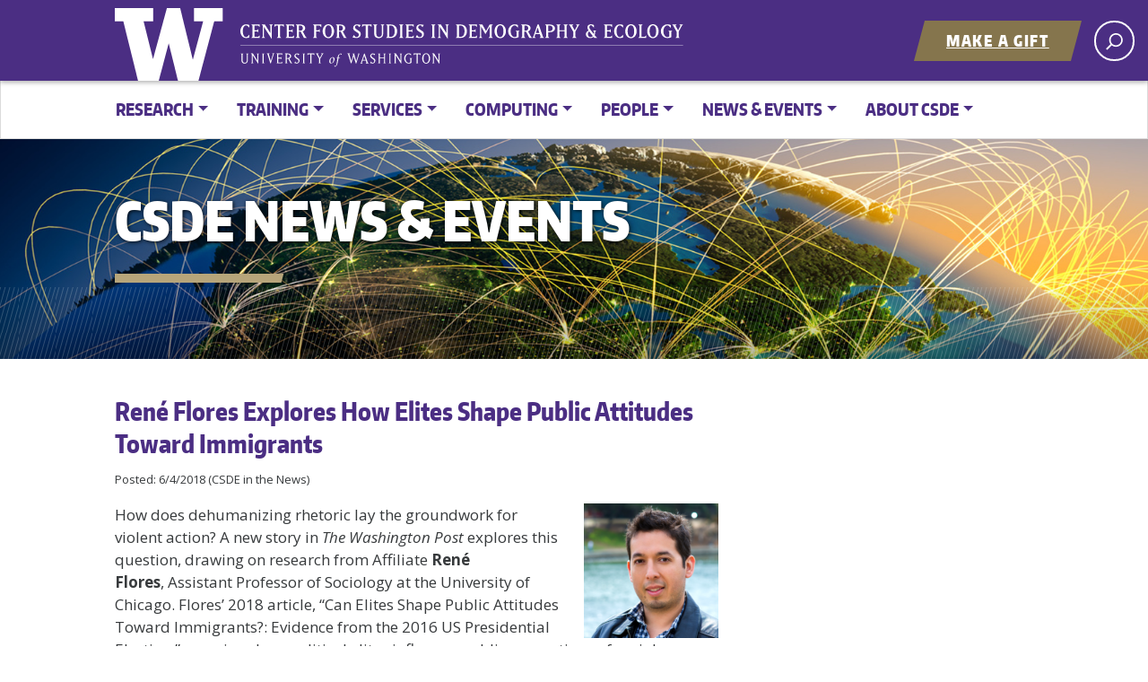

--- FILE ---
content_type: text/css
request_url: https://csde.washington.edu/wp-content/themes/uw_wp_theme/style.css?ver=9f09d65fe80d67790759403167f4c673
body_size: 2648
content:
/*!
Theme Name: UW WordPress Theme
Theme URI: https://github.com/uweb/uw_wp_theme
GitHub Theme URI: https://github.com/uweb/uw_wp_theme
Author: UW Web Strategy Team
Author URI: https://github.com/uweb
Description: A modern, branded UW theme
Version: 3.6.3
License: GNU General Public License v3 or later
License URI: LICENSE
Text Domain: uw_wp_theme
Tags: translation-ready
This theme, like WordPress, is licensed under the GPL.
Use it to make something cool, have fun, and share what you've learned with others.
CSS normalization based in part on normalize.css by
Nicolas Gallagher and Jonathan Neal http://necolas.github.io/normalize.css/
*/
/*! normalize.css v8.0.0 | MIT License | github.com/necolas/normalize.css */html{line-height:1.15;-webkit-text-size-adjust:100%}body{margin:0}link{display:none}h1{font-size:2em;margin:.67em 0}hr{-webkit-box-sizing:content-box;box-sizing:content-box;height:0;overflow:visible}pre{font-family:monospace,monospace;font-size:1em}a{background-color:transparent}abbr[title]{border-bottom:none;text-decoration:underline;-webkit-text-decoration:underline dotted;text-decoration:underline dotted}b,strong{font-weight:bolder}code,kbd,samp{font-family:monospace,monospace;font-size:1em}small{font-size:80%}sub,sup{font-size:75%;line-height:0;position:relative;vertical-align:baseline}sub{bottom:-.25em}sup{top:-.5em}img{border-style:none}button,input,optgroup,select,textarea{font-family:inherit;font-size:100%;line-height:1.15;margin:0}button,input{overflow:visible}button,select{text-transform:none}[type=button],[type=reset],[type=submit],button{-webkit-appearance:button}[type=button]::-moz-focus-inner,[type=reset]::-moz-focus-inner,[type=submit]::-moz-focus-inner,button::-moz-focus-inner{border-style:none;padding:0}[type=button]:-moz-focusring,[type=reset]:-moz-focusring,[type=submit]:-moz-focusring,button:-moz-focusring{outline:1px dotted ButtonText}fieldset{padding:.35em .75em .625em}legend{-webkit-box-sizing:border-box;box-sizing:border-box;color:inherit;display:table;max-width:100%;padding:0;white-space:normal}progress{vertical-align:baseline}textarea{overflow:auto}[type=checkbox],[type=radio]{-webkit-box-sizing:border-box;box-sizing:border-box;padding:0}[type=number]::-webkit-inner-spin-button,[type=number]::-webkit-outer-spin-button{height:auto}[type=search]{-webkit-appearance:textfield;outline-offset:-2px}[type=search]::-webkit-search-decoration{-webkit-appearance:none}::-webkit-file-upload-button{-webkit-appearance:button;font:inherit}details{display:block}summary{display:list-item}[hidden],template{display:none}.screen-reader-text{clip:rect(1px,1px,1px,1px);height:1px;overflow:hidden;position:absolute!important;width:1px;word-wrap:normal!important}.screen-reader-text:focus{background-color:#f1f1f1;border-radius:3px;-webkit-box-shadow:0 0 2px 2px rgba(0,0,0,.6);box-shadow:0 0 2px 2px rgba(0,0,0,.6);clip:auto!important;color:#21759b;display:block;font-size:.875rem;font-weight:700;height:auto;left:5px;line-height:normal;padding:15px 23px 14px;text-decoration:none;top:5px;width:auto;z-index:100000}#primary[tabindex="-1"]:focus{outline:0}.site{margin:0 auto;max-width:100%}body,button,input,optgroup,select,textarea{color:var(--global-font-color);font-family:var(--global-font-family);font-size:calc(var(--global-font-size)/16)rem;line-height:var(--global-font-line-height)}h1,h2,h3,h4,h5,h6{color:#32373c;font-family:var(--highlight-font-family)}cite,dfn,em,i{font-style:italic}blockquote{margin:0 1.5em}address{margin:0 0 1.5em}pre{background:#eee;font-family:Courier\ 10 Pitch,Courier,monospace;font-size:.9375rem;line-height:1.6;margin-bottom:1.6em;max-width:100%;overflow:auto;padding:1.6em}code,kbd,tt,var{font-family:Monaco,Consolas,Andale Mono,DejaVu Sans Mono,monospace;font-size:12.8px;font-size:.8em}abbr,acronym{border-bottom:1px dotted #666;cursor:help}ins,mark{background:#fff9c0;text-decoration:none}big{font-size:125%}html{-webkit-box-sizing:border-box;box-sizing:border-box}*,:after,:before{-webkit-box-sizing:inherit;box-sizing:inherit}body{background:#fff}blockquote,q{quotes:"" ""}hr{background-color:#ccc;border:0;height:1px;margin-bottom:1.5em}ol,ul{margin:0 0 1.5em 1.5em}ul{list-style:disc}ol{list-style:decimal}li>ol,li>ul{margin-bottom:0;margin-left:1.5em}dt{font-weight:700}img{height:auto;max-width:100%}figure{margin:.5em 0}table{margin:0 0 1.5em;width:100%}button,input[type=button],input[type=reset],input[type=submit]{background:#e6e6e6;border:1px solid;border-color:#ccc #ccc #bbb;border-radius:3px;color:rgba(0,0,0,.8);cursor:pointer;font-size:.75rem;line-height:1;padding:.6em 1em .4em}button:hover,input[type=button]:hover,input[type=reset]:hover,input[type=submit]:hover{border-color:#ccc #bbb #aaa}button:active,button:focus,input[type=button]:active,input[type=button]:focus,input[type=reset]:active,input[type=reset]:focus,input[type=submit]:active,input[type=submit]:focus{border-color:#aaa #bbb #bbb}input[type=color],input[type=date],input[type=datetime-local],input[type=datetime],input[type=email],input[type=month],input[type=number],input[type=password],input[type=range],input[type=search],input[type=tel],input[type=text],input[type=time],input[type=url],input[type=week],textarea{border:1px solid #ccc;border-radius:3px;color:#666;padding:3px}input[type=color]:focus,input[type=date]:focus,input[type=datetime-local]:focus,input[type=datetime]:focus,input[type=email]:focus,input[type=month]:focus,input[type=number]:focus,input[type=password]:focus,input[type=range]:focus,input[type=search]:focus,input[type=tel]:focus,input[type=text]:focus,input[type=time]:focus,input[type=url]:focus,input[type=week]:focus,textarea:focus{color:#111}select{border:1px solid #ccc}textarea{width:100%}.site-header{padding-bottom:1em}.header-image{margin:0 auto}.header-image img{display:block;margin:0 auto}.custom-logo-link{display:inline-block;margin:0 auto 1em}.site-branding{padding:60px 0 1.75em;text-align:center}.site-title{color:#333332;font-family:var(--highlight-font-family);font-size:38px;font-weight:700;line-height:1.2;margin:0 1em}.site-title a{color:inherit;text-decoration:none}.site-description{font-family:var(--highlight-font-family);font-size:17px;font-weight:inherit;line-height:1.4;margin:.4375em 0 0;word-wrap:break-word;color:#757575}.main-navigation .menu{display:-webkit-box;display:-ms-flexbox;display:flex;-ms-flex-wrap:wrap;flex-wrap:wrap;-webkit-box-pack:center;-ms-flex-pack:center;justify-content:center}.main-navigation .menu-item-has-children,.main-navigation .page_item_has_children{padding-right:var(--dropdown-symbol-width)}.main-navigation .dropdown,.main-navigation button.dropdown-toggle{background:transparent;border:none;border-radius:0;display:block;font-size:inherit;height:var(--dropdown-symbol-width);line-height:inherit;margin:0;overflow:visible;padding:0;position:absolute;right:0;top:50%;-webkit-transform:translateY(-50%);transform:translateY(-50%);width:var(--dropdown-symbol-width)}.main-navigation .dropdown-symbol{background:transparent;border:solid #000;border-width:0 2px 2px 0;display:block;height:60%;position:absolute;right:20%;top:35%;-webkit-transform:translateY(-50%) rotate(45deg);transform:translateY(-50%) rotate(45deg);width:60%}.main-navigation ul ul .dropdown,.main-navigation ul ul button.dropdown-toggle{right:.2em;top:40%}.main-navigation ul ul .dropdown-symbol{-webkit-transform:rotate(-45deg);transform:rotate(-45deg)}.main-navigation li.toggled-on>ul,.main-navigation li:hover>ul,.main-navigation:not(.has-dropdown-toggle) li:focus-within>ul,.main-navigation:not(.has-dropdown-toggle) li:focus>ul{display:block}.infinite-scroll .posts-navigation,.infinite-scroll.neverending .site-footer{display:none}.infinity-end.neverending .site-footer{display:block}